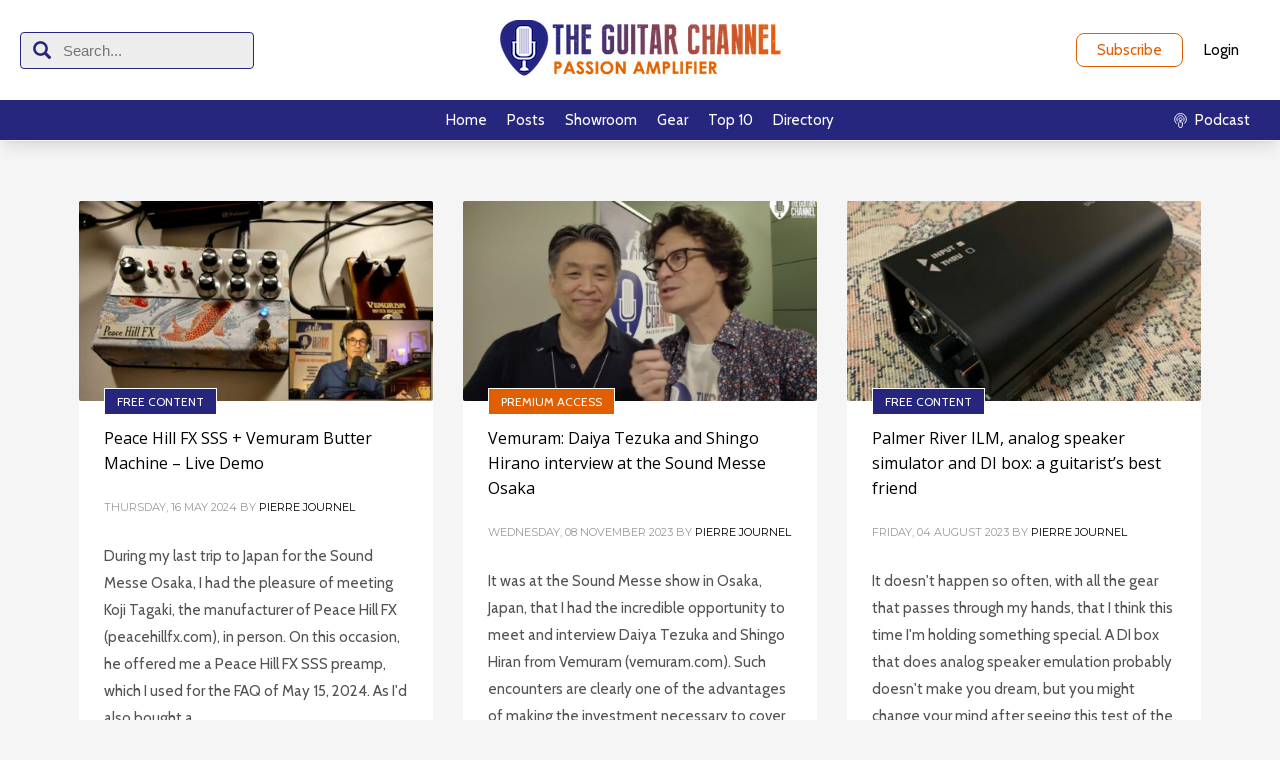

--- FILE ---
content_type: text/html; charset=UTF-8
request_url: https://theguitarchannel.biz/tag/vemuram/
body_size: 15726
content:
<!DOCTYPE html>
<html lang="en-US">
<head>
<meta charset="UTF-8"/>
<meta name="twitter:widgets:csp" content="on"/>
<link rel="profile" href="http://gmpg.org/xfn/11"/>
<link rel="pingback" href="https://theguitarchannel.biz/xmlrpc.php"/>

<meta name='robots' content='index, follow, max-image-preview:large, max-snippet:-1, max-video-preview:-1' />

	<!-- This site is optimized with the Yoast SEO plugin v26.7 - https://yoast.com/wordpress/plugins/seo/ -->
	<title>Vemuram Archives - The Guitar Channel</title>
	<link rel="canonical" href="https://theguitarchannel.biz/tag/vemuram/" />
	<meta property="og:locale" content="en_US" />
	<meta property="og:type" content="article" />
	<meta property="og:title" content="Vemuram Archives - The Guitar Channel" />
	<meta property="og:url" content="https://theguitarchannel.biz/tag/vemuram/" />
	<meta property="og:site_name" content="The Guitar Channel" />
	<meta name="twitter:card" content="summary_large_image" />
	<meta name="twitter:site" content="@theguitarchnnl" />
	<script type="application/ld+json" class="yoast-schema-graph">{"@context":"https://schema.org","@graph":[{"@type":"CollectionPage","@id":"https://theguitarchannel.biz/tag/vemuram/","url":"https://theguitarchannel.biz/tag/vemuram/","name":"Vemuram Archives - The Guitar Channel","isPartOf":{"@id":"https://theguitarchannel.biz/#website"},"primaryImageOfPage":{"@id":"https://theguitarchannel.biz/tag/vemuram/#primaryimage"},"image":{"@id":"https://theguitarchannel.biz/tag/vemuram/#primaryimage"},"thumbnailUrl":"https://theguitarchannel.biz/wp-content/uploads/2024/05/Peace-Hill-FX-SSS-Vemuram-Butter-Machine-PJ-scaled.jpg","inLanguage":"en-US"},{"@type":"ImageObject","inLanguage":"en-US","@id":"https://theguitarchannel.biz/tag/vemuram/#primaryimage","url":"https://theguitarchannel.biz/wp-content/uploads/2024/05/Peace-Hill-FX-SSS-Vemuram-Butter-Machine-PJ-scaled.jpg","contentUrl":"https://theguitarchannel.biz/wp-content/uploads/2024/05/Peace-Hill-FX-SSS-Vemuram-Butter-Machine-PJ-scaled.jpg","width":2560,"height":1445,"caption":"Peace Hill FX SSS + Vemuram Butter Machine - Live Demo"},{"@type":"WebSite","@id":"https://theguitarchannel.biz/#website","url":"https://theguitarchannel.biz/","name":"The Guitar Channel","description":"Passion Amplifier","potentialAction":[{"@type":"SearchAction","target":{"@type":"EntryPoint","urlTemplate":"https://theguitarchannel.biz/?s={search_term_string}"},"query-input":{"@type":"PropertyValueSpecification","valueRequired":true,"valueName":"search_term_string"}}],"inLanguage":"en-US"}]}</script>
	<!-- / Yoast SEO plugin. -->


<link rel='dns-prefetch' href='//stats.wp.com' />
<link rel='dns-prefetch' href='//fonts.googleapis.com' />
<script type="text/javascript" id="wpp-js" src="https://theguitarchannel.biz/wp-content/plugins/wordpress-popular-posts/assets/js/wpp.min.js?ver=7.3.6" data-sampling="0" data-sampling-rate="100" data-api-url="https://theguitarchannel.biz/wp-json/wordpress-popular-posts" data-post-id="0" data-token="07b2499a3a" data-lang="0" data-debug="0"></script>
<style type="text/css">
.powerpress_player .wp-audio-shortcode { max-width: 400px; }
</style>
<style id='wp-img-auto-sizes-contain-inline-css' type='text/css'>
img:is([sizes=auto i],[sizes^="auto," i]){contain-intrinsic-size:3000px 1500px}
/*# sourceURL=wp-img-auto-sizes-contain-inline-css */
</style>
<link rel='stylesheet' id='dashicons-css' href='https://theguitarchannel.biz/wp-includes/css/dashicons.min.css?ver=6.9' type='text/css' media='all' />
<link rel='stylesheet' id='menu-icons-extra-css' href='https://theguitarchannel.biz/wp-content/plugins/menu-icons/css/extra.min.css?ver=0.13.20' type='text/css' media='all' />
<link rel='stylesheet' id='zn_all_g_fonts-css' href='//fonts.googleapis.com/css?family=Montserrat%3Aregular%2C500%2C700%7COpen+Sans%3Aregular%2C300%2C600%2C700%2C800&#038;ver=6.9' type='text/css' media='all' />
<style id='wp-emoji-styles-inline-css' type='text/css'>

	img.wp-smiley, img.emoji {
		display: inline !important;
		border: none !important;
		box-shadow: none !important;
		height: 1em !important;
		width: 1em !important;
		margin: 0 0.07em !important;
		vertical-align: -0.1em !important;
		background: none !important;
		padding: 0 !important;
	}
/*# sourceURL=wp-emoji-styles-inline-css */
</style>
<link rel='stylesheet' id='wp-block-library-css' href='https://theguitarchannel.biz/wp-includes/css/dist/block-library/style.min.css?ver=6.9' type='text/css' media='all' />
<style id='wp-block-heading-inline-css' type='text/css'>
h1:where(.wp-block-heading).has-background,h2:where(.wp-block-heading).has-background,h3:where(.wp-block-heading).has-background,h4:where(.wp-block-heading).has-background,h5:where(.wp-block-heading).has-background,h6:where(.wp-block-heading).has-background{padding:1.25em 2.375em}h1.has-text-align-left[style*=writing-mode]:where([style*=vertical-lr]),h1.has-text-align-right[style*=writing-mode]:where([style*=vertical-rl]),h2.has-text-align-left[style*=writing-mode]:where([style*=vertical-lr]),h2.has-text-align-right[style*=writing-mode]:where([style*=vertical-rl]),h3.has-text-align-left[style*=writing-mode]:where([style*=vertical-lr]),h3.has-text-align-right[style*=writing-mode]:where([style*=vertical-rl]),h4.has-text-align-left[style*=writing-mode]:where([style*=vertical-lr]),h4.has-text-align-right[style*=writing-mode]:where([style*=vertical-rl]),h5.has-text-align-left[style*=writing-mode]:where([style*=vertical-lr]),h5.has-text-align-right[style*=writing-mode]:where([style*=vertical-rl]),h6.has-text-align-left[style*=writing-mode]:where([style*=vertical-lr]),h6.has-text-align-right[style*=writing-mode]:where([style*=vertical-rl]){rotate:180deg}
/*# sourceURL=https://theguitarchannel.biz/wp-includes/blocks/heading/style.min.css */
</style>
<style id='wp-block-paragraph-inline-css' type='text/css'>
.is-small-text{font-size:.875em}.is-regular-text{font-size:1em}.is-large-text{font-size:2.25em}.is-larger-text{font-size:3em}.has-drop-cap:not(:focus):first-letter{float:left;font-size:8.4em;font-style:normal;font-weight:100;line-height:.68;margin:.05em .1em 0 0;text-transform:uppercase}body.rtl .has-drop-cap:not(:focus):first-letter{float:none;margin-left:.1em}p.has-drop-cap.has-background{overflow:hidden}:root :where(p.has-background){padding:1.25em 2.375em}:where(p.has-text-color:not(.has-link-color)) a{color:inherit}p.has-text-align-left[style*="writing-mode:vertical-lr"],p.has-text-align-right[style*="writing-mode:vertical-rl"]{rotate:180deg}
/*# sourceURL=https://theguitarchannel.biz/wp-includes/blocks/paragraph/style.min.css */
</style>
<style id='global-styles-inline-css' type='text/css'>
:root{--wp--preset--aspect-ratio--square: 1;--wp--preset--aspect-ratio--4-3: 4/3;--wp--preset--aspect-ratio--3-4: 3/4;--wp--preset--aspect-ratio--3-2: 3/2;--wp--preset--aspect-ratio--2-3: 2/3;--wp--preset--aspect-ratio--16-9: 16/9;--wp--preset--aspect-ratio--9-16: 9/16;--wp--preset--color--black: #000000;--wp--preset--color--cyan-bluish-gray: #abb8c3;--wp--preset--color--white: #ffffff;--wp--preset--color--pale-pink: #f78da7;--wp--preset--color--vivid-red: #cf2e2e;--wp--preset--color--luminous-vivid-orange: #ff6900;--wp--preset--color--luminous-vivid-amber: #fcb900;--wp--preset--color--light-green-cyan: #7bdcb5;--wp--preset--color--vivid-green-cyan: #00d084;--wp--preset--color--pale-cyan-blue: #8ed1fc;--wp--preset--color--vivid-cyan-blue: #0693e3;--wp--preset--color--vivid-purple: #9b51e0;--wp--preset--gradient--vivid-cyan-blue-to-vivid-purple: linear-gradient(135deg,rgb(6,147,227) 0%,rgb(155,81,224) 100%);--wp--preset--gradient--light-green-cyan-to-vivid-green-cyan: linear-gradient(135deg,rgb(122,220,180) 0%,rgb(0,208,130) 100%);--wp--preset--gradient--luminous-vivid-amber-to-luminous-vivid-orange: linear-gradient(135deg,rgb(252,185,0) 0%,rgb(255,105,0) 100%);--wp--preset--gradient--luminous-vivid-orange-to-vivid-red: linear-gradient(135deg,rgb(255,105,0) 0%,rgb(207,46,46) 100%);--wp--preset--gradient--very-light-gray-to-cyan-bluish-gray: linear-gradient(135deg,rgb(238,238,238) 0%,rgb(169,184,195) 100%);--wp--preset--gradient--cool-to-warm-spectrum: linear-gradient(135deg,rgb(74,234,220) 0%,rgb(151,120,209) 20%,rgb(207,42,186) 40%,rgb(238,44,130) 60%,rgb(251,105,98) 80%,rgb(254,248,76) 100%);--wp--preset--gradient--blush-light-purple: linear-gradient(135deg,rgb(255,206,236) 0%,rgb(152,150,240) 100%);--wp--preset--gradient--blush-bordeaux: linear-gradient(135deg,rgb(254,205,165) 0%,rgb(254,45,45) 50%,rgb(107,0,62) 100%);--wp--preset--gradient--luminous-dusk: linear-gradient(135deg,rgb(255,203,112) 0%,rgb(199,81,192) 50%,rgb(65,88,208) 100%);--wp--preset--gradient--pale-ocean: linear-gradient(135deg,rgb(255,245,203) 0%,rgb(182,227,212) 50%,rgb(51,167,181) 100%);--wp--preset--gradient--electric-grass: linear-gradient(135deg,rgb(202,248,128) 0%,rgb(113,206,126) 100%);--wp--preset--gradient--midnight: linear-gradient(135deg,rgb(2,3,129) 0%,rgb(40,116,252) 100%);--wp--preset--font-size--small: 13px;--wp--preset--font-size--medium: 20px;--wp--preset--font-size--large: 36px;--wp--preset--font-size--x-large: 42px;--wp--preset--spacing--20: 0.44rem;--wp--preset--spacing--30: 0.67rem;--wp--preset--spacing--40: 1rem;--wp--preset--spacing--50: 1.5rem;--wp--preset--spacing--60: 2.25rem;--wp--preset--spacing--70: 3.38rem;--wp--preset--spacing--80: 5.06rem;--wp--preset--shadow--natural: 6px 6px 9px rgba(0, 0, 0, 0.2);--wp--preset--shadow--deep: 12px 12px 50px rgba(0, 0, 0, 0.4);--wp--preset--shadow--sharp: 6px 6px 0px rgba(0, 0, 0, 0.2);--wp--preset--shadow--outlined: 6px 6px 0px -3px rgb(255, 255, 255), 6px 6px rgb(0, 0, 0);--wp--preset--shadow--crisp: 6px 6px 0px rgb(0, 0, 0);}:where(.is-layout-flex){gap: 0.5em;}:where(.is-layout-grid){gap: 0.5em;}body .is-layout-flex{display: flex;}.is-layout-flex{flex-wrap: wrap;align-items: center;}.is-layout-flex > :is(*, div){margin: 0;}body .is-layout-grid{display: grid;}.is-layout-grid > :is(*, div){margin: 0;}:where(.wp-block-columns.is-layout-flex){gap: 2em;}:where(.wp-block-columns.is-layout-grid){gap: 2em;}:where(.wp-block-post-template.is-layout-flex){gap: 1.25em;}:where(.wp-block-post-template.is-layout-grid){gap: 1.25em;}.has-black-color{color: var(--wp--preset--color--black) !important;}.has-cyan-bluish-gray-color{color: var(--wp--preset--color--cyan-bluish-gray) !important;}.has-white-color{color: var(--wp--preset--color--white) !important;}.has-pale-pink-color{color: var(--wp--preset--color--pale-pink) !important;}.has-vivid-red-color{color: var(--wp--preset--color--vivid-red) !important;}.has-luminous-vivid-orange-color{color: var(--wp--preset--color--luminous-vivid-orange) !important;}.has-luminous-vivid-amber-color{color: var(--wp--preset--color--luminous-vivid-amber) !important;}.has-light-green-cyan-color{color: var(--wp--preset--color--light-green-cyan) !important;}.has-vivid-green-cyan-color{color: var(--wp--preset--color--vivid-green-cyan) !important;}.has-pale-cyan-blue-color{color: var(--wp--preset--color--pale-cyan-blue) !important;}.has-vivid-cyan-blue-color{color: var(--wp--preset--color--vivid-cyan-blue) !important;}.has-vivid-purple-color{color: var(--wp--preset--color--vivid-purple) !important;}.has-black-background-color{background-color: var(--wp--preset--color--black) !important;}.has-cyan-bluish-gray-background-color{background-color: var(--wp--preset--color--cyan-bluish-gray) !important;}.has-white-background-color{background-color: var(--wp--preset--color--white) !important;}.has-pale-pink-background-color{background-color: var(--wp--preset--color--pale-pink) !important;}.has-vivid-red-background-color{background-color: var(--wp--preset--color--vivid-red) !important;}.has-luminous-vivid-orange-background-color{background-color: var(--wp--preset--color--luminous-vivid-orange) !important;}.has-luminous-vivid-amber-background-color{background-color: var(--wp--preset--color--luminous-vivid-amber) !important;}.has-light-green-cyan-background-color{background-color: var(--wp--preset--color--light-green-cyan) !important;}.has-vivid-green-cyan-background-color{background-color: var(--wp--preset--color--vivid-green-cyan) !important;}.has-pale-cyan-blue-background-color{background-color: var(--wp--preset--color--pale-cyan-blue) !important;}.has-vivid-cyan-blue-background-color{background-color: var(--wp--preset--color--vivid-cyan-blue) !important;}.has-vivid-purple-background-color{background-color: var(--wp--preset--color--vivid-purple) !important;}.has-black-border-color{border-color: var(--wp--preset--color--black) !important;}.has-cyan-bluish-gray-border-color{border-color: var(--wp--preset--color--cyan-bluish-gray) !important;}.has-white-border-color{border-color: var(--wp--preset--color--white) !important;}.has-pale-pink-border-color{border-color: var(--wp--preset--color--pale-pink) !important;}.has-vivid-red-border-color{border-color: var(--wp--preset--color--vivid-red) !important;}.has-luminous-vivid-orange-border-color{border-color: var(--wp--preset--color--luminous-vivid-orange) !important;}.has-luminous-vivid-amber-border-color{border-color: var(--wp--preset--color--luminous-vivid-amber) !important;}.has-light-green-cyan-border-color{border-color: var(--wp--preset--color--light-green-cyan) !important;}.has-vivid-green-cyan-border-color{border-color: var(--wp--preset--color--vivid-green-cyan) !important;}.has-pale-cyan-blue-border-color{border-color: var(--wp--preset--color--pale-cyan-blue) !important;}.has-vivid-cyan-blue-border-color{border-color: var(--wp--preset--color--vivid-cyan-blue) !important;}.has-vivid-purple-border-color{border-color: var(--wp--preset--color--vivid-purple) !important;}.has-vivid-cyan-blue-to-vivid-purple-gradient-background{background: var(--wp--preset--gradient--vivid-cyan-blue-to-vivid-purple) !important;}.has-light-green-cyan-to-vivid-green-cyan-gradient-background{background: var(--wp--preset--gradient--light-green-cyan-to-vivid-green-cyan) !important;}.has-luminous-vivid-amber-to-luminous-vivid-orange-gradient-background{background: var(--wp--preset--gradient--luminous-vivid-amber-to-luminous-vivid-orange) !important;}.has-luminous-vivid-orange-to-vivid-red-gradient-background{background: var(--wp--preset--gradient--luminous-vivid-orange-to-vivid-red) !important;}.has-very-light-gray-to-cyan-bluish-gray-gradient-background{background: var(--wp--preset--gradient--very-light-gray-to-cyan-bluish-gray) !important;}.has-cool-to-warm-spectrum-gradient-background{background: var(--wp--preset--gradient--cool-to-warm-spectrum) !important;}.has-blush-light-purple-gradient-background{background: var(--wp--preset--gradient--blush-light-purple) !important;}.has-blush-bordeaux-gradient-background{background: var(--wp--preset--gradient--blush-bordeaux) !important;}.has-luminous-dusk-gradient-background{background: var(--wp--preset--gradient--luminous-dusk) !important;}.has-pale-ocean-gradient-background{background: var(--wp--preset--gradient--pale-ocean) !important;}.has-electric-grass-gradient-background{background: var(--wp--preset--gradient--electric-grass) !important;}.has-midnight-gradient-background{background: var(--wp--preset--gradient--midnight) !important;}.has-small-font-size{font-size: var(--wp--preset--font-size--small) !important;}.has-medium-font-size{font-size: var(--wp--preset--font-size--medium) !important;}.has-large-font-size{font-size: var(--wp--preset--font-size--large) !important;}.has-x-large-font-size{font-size: var(--wp--preset--font-size--x-large) !important;}
/*# sourceURL=global-styles-inline-css */
</style>

<style id='classic-theme-styles-inline-css' type='text/css'>
/*! This file is auto-generated */
.wp-block-button__link{color:#fff;background-color:#32373c;border-radius:9999px;box-shadow:none;text-decoration:none;padding:calc(.667em + 2px) calc(1.333em + 2px);font-size:1.125em}.wp-block-file__button{background:#32373c;color:#fff;text-decoration:none}
/*# sourceURL=/wp-includes/css/classic-themes.min.css */
</style>
<link rel='stylesheet' id='smls-fontawesome-style-css' href='https://theguitarchannel.biz/wp-content/plugins/smart-logo-showcase/css/font-awesome.min.css?ver=1.1.4' type='text/css' media='all' />
<link rel='stylesheet' id='smls-popup-style-css' href='https://theguitarchannel.biz/wp-content/plugins/smart-logo-showcase/css/lightbox.css?ver=1.1.4' type='text/css' media='all' />
<link rel='stylesheet' id='smls-google-fonts-sans-css' href='https://fonts.googleapis.com/css?family=Open+Sans%3A400%2C300%2C600%2C700%2C800&#038;ver=6.9' type='text/css' media='all' />
<link rel='stylesheet' id='smls-google-fonts-roboto-css' href='https://fonts.googleapis.com/css?family=Roboto%3A400%2C300italic%2C400italic%2C500%2C500italic%2C700%2C700italic%2C900italic%2C900&#038;ver=6.9' type='text/css' media='all' />
<link rel='stylesheet' id='smls-google-fonts-lato-css' href='https://fonts.googleapis.com/css?family=Lato%3A400%2C300italic%2C400italic%2C700%2C700italic%2C900italic%2C900&#038;ver=6.9' type='text/css' media='all' />
<link rel='stylesheet' id='smls-google-fonts-montserrat-css' href='https://fonts.googleapis.com/css?family=Montserrat%3A400%2C700&#038;ver=6.9' type='text/css' media='all' />
<link rel='stylesheet' id='smls-google-fonts-merriweather-css' href='https://fonts.googleapis.com/css?family=Merriweather+Sans%3A300%2C400%2C700%2C800+Sans%3A300%2C400%2C700&#038;ver=6.9' type='text/css' media='all' />
<link rel='stylesheet' id='smls-google-fonts-droid-css' href='https://fonts.googleapis.com/css?family=Droid+Sans%3A400%2C700&#038;ver=6.9' type='text/css' media='all' />
<link rel='stylesheet' id='smls-google-fonts-oxygen-css' href='https://fonts.googleapis.com/css?family=Oxygen%3A300%2C400%2C700&#038;ver=6.9' type='text/css' media='all' />
<link rel='stylesheet' id='smls-google-fonts-raleway-css' href='https://fonts.googleapis.com/css?family=Raleway%3A100%2C200%2C300%2C400%2C500%2C600%2C700%2C800%2C900&#038;ver=6.9' type='text/css' media='all' />
<link rel='stylesheet' id='smls-scroller-style-css' href='https://theguitarchannel.biz/wp-content/plugins/smart-logo-showcase/css/jquery.mCustomScrollbar.css?ver=1.1.4' type='text/css' media='all' />
<link rel='stylesheet' id='smls-pretty-style-css' href='https://theguitarchannel.biz/wp-content/plugins/smart-logo-showcase/css/prettyPhoto.css?ver=1.1.4' type='text/css' media='all' />
<link rel='stylesheet' id='smls-owl-style-css' href='https://theguitarchannel.biz/wp-content/plugins/smart-logo-showcase/css/owl.carousel.css?ver=1.1.4' type='text/css' media='all' />
<link rel='stylesheet' id='smls-bxslider-style-css' href='https://theguitarchannel.biz/wp-content/plugins/smart-logo-showcase/css/jquery.bxslider.css?ver=1.1.4' type='text/css' media='all' />
<link rel='stylesheet' id='smls-flipster-style-css' href='https://theguitarchannel.biz/wp-content/plugins/smart-logo-showcase/css/jquery.flipster.css?ver=1.1.4' type='text/css' media='all' />
<link rel='stylesheet' id='smls-tooltip-style-css' href='https://theguitarchannel.biz/wp-content/plugins/smart-logo-showcase/css/tooltipster.bundle.css?ver=1.1.4' type='text/css' media='all' />
<link rel='stylesheet' id='smls-frontend-style-css' href='https://theguitarchannel.biz/wp-content/plugins/smart-logo-showcase/css/smls-frontend-style.css?ver=1.1.4' type='text/css' media='all' />
<link rel='stylesheet' id='smls-responsive-style-css' href='https://theguitarchannel.biz/wp-content/plugins/smart-logo-showcase/css/smls-responsive.css?ver=1.1.4' type='text/css' media='all' />
<link rel='stylesheet' id='wordpress-popular-posts-css-css' href='https://theguitarchannel.biz/wp-content/plugins/wordpress-popular-posts/assets/css/wpp.css?ver=7.3.6' type='text/css' media='all' />
<link rel='stylesheet' id='kallyas-styles-css' href='https://theguitarchannel.biz/wp-content/themes/kallyas-child/style.css?ver=4.24.0' type='text/css' media='all' />
<link rel='stylesheet' id='th-bootstrap-styles-css' href='https://theguitarchannel.biz/wp-content/themes/kallyas/css/bootstrap.min.css?ver=4.24.0' type='text/css' media='all' />
<link rel='stylesheet' id='th-theme-template-styles-css' href='https://theguitarchannel.biz/wp-content/themes/kallyas/css/template.min.css?ver=4.24.0' type='text/css' media='all' />
<link rel='stylesheet' id='zion-frontend-css' href='https://theguitarchannel.biz/wp-content/themes/kallyas/framework/zion-builder/assets/css/znb_frontend.css?ver=1.3.0' type='text/css' media='all' />
<link rel='stylesheet' id='44912-smart-layout.css-css' href='https://theguitarchannel.biz/wp-content/uploads/zion-builder/cache/44912-smart-layout.css?ver=329124b85789cb5e6886263ab250a25a' type='text/css' media='all' />
<link rel='stylesheet' id='th-theme-print-stylesheet-css' href='https://theguitarchannel.biz/wp-content/themes/kallyas/css/print.css?ver=4.24.0' type='text/css' media='print' />
<link rel='stylesheet' id='th-theme-options-styles-css' href='//theguitarchannel.biz/wp-content/uploads/zn_dynamic.css?ver=1761860437' type='text/css' media='all' />
<link rel='stylesheet' id='ws-plugin--s2member-css' href='https://theguitarchannel.biz/wp-content/plugins/s2member/s2member-o.php?ws_plugin__s2member_css=1&#038;qcABC=1&#038;ver=260101-220421-2784797041' type='text/css' media='all' />
<script type="text/javascript" src="https://theguitarchannel.biz/wp-includes/js/jquery/jquery.min.js?ver=3.7.1" id="jquery-core-js"></script>
<script type="text/javascript" src="https://theguitarchannel.biz/wp-includes/js/jquery/jquery-migrate.min.js?ver=3.4.1" id="jquery-migrate-js"></script>
<script type="text/javascript" src="https://theguitarchannel.biz/wp-content/plugins/smart-logo-showcase/js/lightbox.js?ver=1.1.4" id="smls-popup-script-js"></script>
<script type="text/javascript" src="https://theguitarchannel.biz/wp-content/plugins/smart-logo-showcase/js/jquery.mCustomScrollbar.concat.min.js?ver=1.1.4" id="smls-scroller-script-js"></script>
<script type="text/javascript" src="https://theguitarchannel.biz/wp-content/plugins/smart-logo-showcase/js/jquery.prettyPhoto.js?ver=1.1.4" id="smls-pretty-script-js"></script>
<script type="text/javascript" src="https://theguitarchannel.biz/wp-content/plugins/smart-logo-showcase/js/jquery.filterizr.js?ver=1.1.4" id="smls-filter-script-js"></script>
<script type="text/javascript" src="https://theguitarchannel.biz/wp-content/plugins/smart-logo-showcase/js/owl.carousel.js?ver=1.1.4" id="smls-owl-script-js"></script>
<script type="text/javascript" src="https://theguitarchannel.biz/wp-content/plugins/smart-logo-showcase/js/jquery.bxslider.js?ver=1.1.4" id="smls-bxslider-script-js"></script>
<script type="text/javascript" src="https://theguitarchannel.biz/wp-content/plugins/smart-logo-showcase/js/jquery.flipster.js?ver=1.1.4" id="smls-flipster-script-js"></script>
<script type="text/javascript" src="https://theguitarchannel.biz/wp-content/plugins/smart-logo-showcase/js/tooltipster.bundle.js?ver=1.1.4" id="smls-tooltip-script-js"></script>
<script type="text/javascript" id="smls-frontend-script-js-extra">
/* <![CDATA[ */
var smls_frontend_js_params = {"ajax_url":"https://theguitarchannel.biz/wp-admin/admin-ajax.php","ajax_nonce":"f6a308a586"};
//# sourceURL=smls-frontend-script-js-extra
/* ]]> */
</script>
<script type="text/javascript" src="https://theguitarchannel.biz/wp-content/plugins/smart-logo-showcase/js/smls-frontend-script.js?ver=1.1.4" id="smls-frontend-script-js"></script>
<link rel="EditURI" type="application/rsd+xml" title="RSD" href="https://theguitarchannel.biz/xmlrpc.php?rsd" />
<meta name="generator" content="WordPress 6.9" />
            <script type="text/javascript"><!--
                                function powerpress_pinw(pinw_url){window.open(pinw_url, 'PowerPressPlayer','toolbar=0,status=0,resizable=1,width=460,height=320');	return false;}
                //-->

                // tabnab protection
                window.addEventListener('load', function () {
                    // make all links have rel="noopener noreferrer"
                    document.querySelectorAll('a[target="_blank"]').forEach(link => {
                        link.setAttribute('rel', 'noopener noreferrer');
                    });
                });
            </script>
            	<style>img#wpstats{display:none}</style>
		            <style id="wpp-loading-animation-styles">@-webkit-keyframes bgslide{from{background-position-x:0}to{background-position-x:-200%}}@keyframes bgslide{from{background-position-x:0}to{background-position-x:-200%}}.wpp-widget-block-placeholder,.wpp-shortcode-placeholder{margin:0 auto;width:60px;height:3px;background:#dd3737;background:linear-gradient(90deg,#dd3737 0%,#571313 10%,#dd3737 100%);background-size:200% auto;border-radius:3px;-webkit-animation:bgslide 1s infinite linear;animation:bgslide 1s infinite linear}</style>
            		<meta name="theme-color"
				content="#f03f00">
				<meta name="viewport" content="width=device-width, initial-scale=1, maximum-scale=1"/>
		
		<!--[if lte IE 8]>
		<script type="text/javascript">
			var $buoop = {
				vs: {i: 10, f: 25, o: 12.1, s: 7, n: 9}
			};

			$buoop.ol = window.onload;

			window.onload = function () {
				try {
					if ($buoop.ol) {
						$buoop.ol()
					}
				}
				catch (e) {
				}

				var e = document.createElement("script");
				e.setAttribute("type", "text/javascript");
				e.setAttribute("src", "https://browser-update.org/update.js");
				document.body.appendChild(e);
			};
		</script>
		<![endif]-->

		<!-- for IE6-8 support of HTML5 elements -->
		<!--[if lt IE 9]>
		<script src="//html5shim.googlecode.com/svn/trunk/html5.js"></script>
		<![endif]-->
		
	<!-- Fallback for animating in viewport -->
	<noscript>
		<style type="text/css" media="screen">
			.zn-animateInViewport {visibility: visible;}
		</style>
	</noscript>
	<link rel="icon" href="https://theguitarchannel.biz/wp-content/uploads/2015/05/cropped-MediatorLCG100-32x32.png" sizes="32x32" />
<link rel="icon" href="https://theguitarchannel.biz/wp-content/uploads/2015/05/cropped-MediatorLCG100-192x192.png" sizes="192x192" />
<link rel="apple-touch-icon" href="https://theguitarchannel.biz/wp-content/uploads/2015/05/cropped-MediatorLCG100-180x180.png" />
<meta name="msapplication-TileImage" content="https://theguitarchannel.biz/wp-content/uploads/2015/05/cropped-MediatorLCG100-270x270.png" />
<!-- Global site tag (gtag.js) - Google Analytics -->
<script async src="https://www.googletagmanager.com/gtag/js?id=UA-36580385-1"></script>
<script>
  window.dataLayer = window.dataLayer || [];
  function gtag(){dataLayer.push(arguments);}
  gtag('js', new Date());

  gtag('config', 'UA-36580385-1');
</script>
</head>

<body  class="archive tag tag-vemuram tag-1114 wp-theme-kallyas wp-child-theme-kallyas-child kl-sticky-header kl-skin--light" itemscope="itemscope" itemtype="https://schema.org/WebPage" >


<div class="login_register_stuff">		<!-- Login/Register Modal forms - hidden by default to be opened through modal -->
			<div id="login_panel" class="loginbox-popup auth-popup mfp-hide">
				<div class="inner-container login-panel auth-popup-panel">
					<h3 class="m_title_ext auth-popup-title" itemprop="alternativeHeadline" >SIGN IN YOUR ACCOUNT TO HAVE ACCESS TO DIFFERENT FEATURES</h3>
					<form id="login_form" name="login_form" method="post" class="zn_form_login znhg-ajax-login-form" action="https://theguitarchannel.biz/wp-login.php">

						<div class="zn_form_login-result"></div>

						<div class="form-group kl-fancy-form">
							<input type="text" id="kl-username" name="log" class="form-control inputbox kl-fancy-form-input kl-fw-input"
									placeholder="eg: james_smith"/>
							<label class="kl-font-alt kl-fancy-form-label">USERNAME</label>
						</div>

						<div class="form-group kl-fancy-form">
							<input type="password" id="kl-password" name="pwd" class="form-control inputbox kl-fancy-form-input kl-fw-input"
									placeholder="type password"/>
							<label class="kl-font-alt kl-fancy-form-label">PASSWORD</label>
						</div>

						
						<label class="zn_remember auth-popup-remember" for="kl-rememberme">
							<input type="checkbox" name="rememberme" id="kl-rememberme" value="forever" class="auth-popup-remember-chb"/>
							 Remember Me						</label>

						<input type="submit" id="login" name="submit_button" class="btn zn_sub_button btn-fullcolor btn-md"
								value="LOG IN"/>

						<input type="hidden" value="login" class="" name="zn_form_action"/>
						<input type="hidden" value="zn_do_login" class="" name="action"/>

						<div class="links auth-popup-links">
														<a href="#forgot_panel" class="kl-login-box auth-popup-link">FORGOT YOUR PASSWORD?</a>
						</div>
					</form>
				</div>
			</div>
		<!-- end login panel -->
				<div id="forgot_panel" class="loginbox-popup auth-popup forgot-popup mfp-hide">
			<div class="inner-container forgot-panel auth-popup-panel">
				<h3 class="m_title m_title_ext text-custom auth-popup-title" itemprop="alternativeHeadline" >FORGOT YOUR DETAILS?</h3>
				<form id="forgot_form" name="login_form" method="post" class="zn_form_lost_pass" action="https://theguitarchannel.biz/wp-login.php?action=lostpassword">
					<div class="zn_form_login-result"></div>
					<div class="form-group kl-fancy-form">
						<input type="text" id="forgot-email" name="user_login" class="form-control inputbox kl-fancy-form-input kl-fw-input" placeholder="..."/>
						<label class="kl-font-alt kl-fancy-form-label">USERNAME OR EMAIL</label>
					</div>
					<input type="hidden" name="wc_reset_password" value="true">
					<input type="hidden" id="_wpnonce" name="_wpnonce" value="4d5fe02098" /><input type="hidden" name="_wp_http_referer" value="/tag/vemuram/" />					<div class="form-group">
						<input type="submit" id="recover" name="submit" class="btn btn-block zn_sub_button btn-fullcolor btn-md" value="SEND MY DETAILS!"/>
					</div>
					<div class="links auth-popup-links">
						<a href="#login_panel" class="kl-login-box auth-popup-link">AAH, WAIT, I REMEMBER NOW!</a>
					</div>
				</form>
			</div>
		</div><!-- end forgot pwd. panel -->
		</div><!-- end login register stuff -->		<div id="fb-root"></div>
		<script>(function (d, s, id) {
			var js, fjs = d.getElementsByTagName(s)[0];
			if (d.getElementById(id)) {return;}
			js = d.createElement(s); js.id = id;
			js.src = "https://connect.facebook.net/en_US/sdk.js#xfbml=1&version=v3.0";
			fjs.parentNode.insertBefore(js, fjs);
		}(document, 'script', 'facebook-jssdk'));</script>
		

<header id="lcg-header">
	<div id="lcg-topbar">
		<div class="lcg-headerSearch">
			<div>
				
<form id="searchform" class="gensearch__form" action="https://theguitarchannel.biz/" method="get">
	<input id="s" name="s" value="" class="inputbox gensearch__input" type="text" autocomplete="off" placeholder="Search..." />
	<button type="submit" id="searchsubmit" value="go" class="gensearch__submit glyphicon glyphicon-search"></button>
</form>			</div>
		</div>
		<div id="lcg-logo">
			<h3 class='site-logo logo ' id='logo'><a href='https://theguitarchannel.biz/' class='site-logo-anch'><img class="logo-img site-logo-img" src="https://theguitarchannel.biz/wp-content/uploads/2021/06/Logo-EN-TGC-slogan-300x60-1.png"  alt="The Guitar Channel" title="Passion Amplifier"  /></a></h3>		</div>
		<div id="lcg-login">
						<a href="/buy-backstage-pass" class="lcg-button lcg-button--md lcg-button--outline lcg-button--premium">Subscribe</a>
			<a href="#login_panel" class="lcg-button lcg-button--md kl-login-box">Login</a>
					</div>
		<div id="lcg-burgermenu">
			<svg clip-rule="evenodd" fill-rule="evenodd" stroke-linejoin="round" stroke-miterlimit="2" viewBox="0 0 24 24" xmlns="http://www.w3.org/2000/svg"><path d="m22 16.75c0-.414-.336-.75-.75-.75h-18.5c-.414 0-.75.336-.75.75s.336.75.75.75h18.5c.414 0 .75-.336.75-.75zm0-5c0-.414-.336-.75-.75-.75h-18.5c-.414 0-.75.336-.75.75s.336.75.75.75h18.5c.414 0 .75-.336.75-.75zm0-5c0-.414-.336-.75-.75-.75h-18.5c-.414 0-.75.336-.75.75s.336.75.75.75h18.5c.414 0 .75-.336.75-.75z" fill-rule="nonzero"/></svg>
		</div>
	</div>
	<nav id="lcg-nav-web" class="bg-mainColor">
		<div class="header-nav-lcg__container"><ul id="menu-lcg-2022-menu-principal" class="lcg-menu-inline lcg-menu-inline--center"><li id="menu-item-48262" class="menu-item menu-item-type-custom menu-item-object-custom menu-item-home menu-item-48262 lcg-menu-inline__li"><a href="https://theguitarchannel.biz/">Home</a></li>
<li id="menu-item-48264" class="menu-item menu-item-type-custom menu-item-object-custom menu-item-48264 lcg-menu-inline__li"><a href="https://theguitarchannel.biz/category/all/">Posts</a></li>
<li id="menu-item-48263" class="menu-item menu-item-type-custom menu-item-object-custom menu-item-48263 lcg-menu-inline__li"><a href="https://theguitarchannel.biz/the-guitar-channel-showroom/">Showroom</a></li>
<li id="menu-item-48265" class="menu-item menu-item-type-custom menu-item-object-custom menu-item-has-children menu-item-48265 lcg-menu-inline__li"><a href="https://theguitarchannel.biz/tag/gear/">Gear</a>
<ul class="sub-menu">
	<li id="menu-item-48294" class="menu-item menu-item-type-custom menu-item-object-custom menu-item-48294 lcg-menu-inline__li"><a href="https://theguitarchannel.biz/tag/gear/">Gear</a></li>
	<li id="menu-item-48293" class="menu-item menu-item-type-custom menu-item-object-custom menu-item-48293 lcg-menu-inline__li"><a href="https://theguitarchannel.biz/backstage-gear-tour/">Backstage Gear Tour</a></li>
	<li id="menu-item-48292" class="menu-item menu-item-type-custom menu-item-object-custom menu-item-48292 lcg-menu-inline__li"><a href="https://theguitarchannel.biz/tag/guitar-review/">Guitar Reviews</a></li>
</ul>
</li>
<li id="menu-item-57927" class="menu-item menu-item-type-custom menu-item-object-custom menu-item-57927 lcg-menu-inline__li"><a href="https://theguitarchannel.biz/top/">Top 10</a></li>
<li id="menu-item-53825" class="menu-item menu-item-type-post_type menu-item-object-page menu-item-53825 lcg-menu-inline__li"><a href="https://theguitarchannel.biz/directory/">Directory</a></li>
</ul></div>		<div class="lcg-nav-web__rightMenu">
			<div class="menu-lcg-2022-menu-droite-container"><ul id="menu-lcg-2022-menu-droite" class="lcg-menu-inline lcg-menu-inline--center"><li id="menu-item-48261" class="menu-item menu-item-type-custom menu-item-object-custom menu-item-48261 lcg-menu-inline__li"><a href="https://theguitarchannel.biz/tgcpodcast/"><img src="https://theguitarchannel.biz/wp-content/uploads/2022/07/podcast.svg" class="_mi _before _svg" aria-hidden="true" alt="" width="24" height="24"/><span>Podcast</span></a></li>
</ul></div>		</div>
	</nav>
</header>

<div id="lcg-sidebar-menu-panel">
	<button id="lcg-sidebar-menu-closeButton">
		<svg fill="white" xmlns="http://www.w3.org/2000/svg"  viewBox="0 0 50 50" width="40px" height="40px"><path d="M 7.71875 6.28125 L 6.28125 7.71875 L 23.5625 25 L 6.28125 42.28125 L 7.71875 43.71875 L 25 26.4375 L 42.28125 43.71875 L 43.71875 42.28125 L 26.4375 25 L 43.71875 7.71875 L 42.28125 6.28125 L 25 23.5625 Z"/></svg>
	</button>
	<nav>
		<div class="lcg-headerSearch--sidebar">
			
<form id="searchform" class="gensearch__form" action="https://theguitarchannel.biz/" method="get">
	<input id="s" name="s" value="" class="inputbox gensearch__input" type="text" autocomplete="off" placeholder="Search..." />
	<button type="submit" id="searchsubmit" value="go" class="gensearch__submit glyphicon glyphicon-search"></button>
</form>		</div>
		<div class="menu-lcg-2022-menu-principal-container"><ul id="menu-lcg-2022-menu-principal-1" class=""><li class="menu-item menu-item-type-custom menu-item-object-custom menu-item-home menu-item-48262"><a href="https://theguitarchannel.biz/">Home</a></li>
<li class="menu-item menu-item-type-custom menu-item-object-custom menu-item-48264"><a href="https://theguitarchannel.biz/category/all/">Posts</a></li>
<li class="menu-item menu-item-type-custom menu-item-object-custom menu-item-48263"><a href="https://theguitarchannel.biz/the-guitar-channel-showroom/">Showroom</a></li>
<li class="menu-item menu-item-type-custom menu-item-object-custom menu-item-has-children menu-item-48265"><a href="https://theguitarchannel.biz/tag/gear/">Gear</a>
<ul class="sub-menu">
	<li class="menu-item menu-item-type-custom menu-item-object-custom menu-item-48294"><a href="https://theguitarchannel.biz/tag/gear/">Gear</a></li>
	<li class="menu-item menu-item-type-custom menu-item-object-custom menu-item-48293"><a href="https://theguitarchannel.biz/backstage-gear-tour/">Backstage Gear Tour</a></li>
	<li class="menu-item menu-item-type-custom menu-item-object-custom menu-item-48292"><a href="https://theguitarchannel.biz/tag/guitar-review/">Guitar Reviews</a></li>
</ul>
</li>
<li class="menu-item menu-item-type-custom menu-item-object-custom menu-item-57927"><a href="https://theguitarchannel.biz/top/">Top 10</a></li>
<li class="menu-item menu-item-type-post_type menu-item-object-page menu-item-53825"><a href="https://theguitarchannel.biz/directory/">Directory</a></li>
</ul></div>		<div class="menu-lcg-2022-menu-droite-container"><ul id="menu-lcg-2022-menu-droite-1" class=""><li class="menu-item menu-item-type-custom menu-item-object-custom menu-item-48261"><a href="https://theguitarchannel.biz/tgcpodcast/"><img src="https://theguitarchannel.biz/wp-content/uploads/2022/07/podcast.svg" class="_mi _before _svg" aria-hidden="true" alt="" width="24" height="24"/><span>Podcast</span></a></li>
</ul></div>	</nav>
	<ul>
				<li class="menu-item">		
			<a href="/buy-backstage-pass">Subscribe</a>
		</li>
		<li class="menu-item">
			<a href="https://theguitarchannel.biz/wp-login.php?redirect_to=https%3A%2F%2Ftheguitarchannel.biz">Login</a>
		</li>
			</ul>
</div>

<script>
	(function($) {
		$(document).ready(function() {
			$('#lcg-burgermenu').on('click', function(){
				$('#lcg-sidebar-menu-panel').addClass('isOpen');
				$('body, html').addClass('noScroll');
			})

			$('#lcg-sidebar-menu-closeButton').on('click', function(){
				$('#lcg-sidebar-menu-panel').removeClass('isOpen');
				$('body, html').removeClass('noScroll');
			})
		})
	})( jQuery )
</script>


<script>
	(function($) {
		$(document).ready(function() {
			$('#lcg-nav-web .menu-item-has-children.active .sub-menu').clone().appendTo( ".lcg-subnavigation" );
		})
	})( jQuery )
</script>

<div class="lcg-subnavigation sticky">
	
</div>


<section id="content" class="site-content" >
	<div class="container">
		<div class="row">

			<div id="th-content-archive" class="col-md-12"  role="main" itemprop="mainContentOfPage" >

					<div class="itemListView clearfix eBlog kl-blog kl-blog-list-wrapper kl-blog--style-light" itemscope="itemscope" itemtype="https://schema.org/Blog" >

        
		<div class='itemList zn_blog_columns kl-blog--columns kl-cols-3 row ' data-kl-isotope='[]'>                    <div class="col-sm-6 col-lg-4 blog-isotope-item kl-blog-column">
                        <div class="itemContainer kl-blog-item-container zn_columns zn_columns3 blog-post post-56949 post type-post status-publish format-standard has-post-thumbnail hentry category-all category-gear tag-butter-machine tag-gear tag-live-demo tag-open tag-peace-hill-fx tag-sss tag-vemuram">

                            
                                <div class="itemThumbnail kl-blog-item-thumbnail">
        <div class="zn_post_image kl-blog-post-image"><a href="https://theguitarchannel.biz/2024/05/peace-hill-fx-sss-vemuram-butter-machine-live-demo/" class="kl-blog-post-image-link hoverBorder pull-left"><img class="zn_post_thumbnail kl-blog-post-thumbnail" src="https://theguitarchannel.biz/wp-content/uploads/2024/05/Peace-Hill-FX-SSS-Vemuram-Butter-Machine-PJ-scaled-460x260_c.jpg" width="460" height="260" alt="Peace Hill FX SSS + Vemuram Butter Machine - Live Demo" title="Peace Hill FX SSS Vemuram Butter Machine PJ" /></a></div>        <div class="overlay kl-blog-item-overlay">
            <div class="overlay__inner kl-blog-item-overlay-inner">
                <a href="https://theguitarchannel.biz/2024/05/peace-hill-fx-sss-vemuram-butter-machine-live-demo/" class="readMore kl-blog-item-overlay-more" title="Peace Hill FX SSS + Vemuram Butter Machine &#8211; Live Demo" data-readmore="Read More"></a>
            </div>
        </div>
    </div>
    
<div class="itemHeader kl-blog-item-header">
			<div class="itemHeader__tag">
			<span class="lcg-tag lcg-tag--normal">Free Content</span>
		</div>
		
	<h3 class="itemTitle kl-blog-item-title" itemprop="headline" ><a href="https://theguitarchannel.biz/2024/05/peace-hill-fx-sss-vemuram-butter-machine-live-demo/" rel="bookmark">Peace Hill FX SSS + Vemuram Butter Machine &#8211; Live Demo</a></h3>	<div class="post_details kl-blog-item-details kl-font-alt">
		<span class="catItemDateCreated kl-blog-item-date updated" itemprop="datePublished" >Thursday, 16 May 2024</span>
		<span class="catItemAuthor kl-blog-item-author" itemprop="author" itemscope="itemscope" itemtype="https://schema.org/Person" >by <a href="https://theguitarchannel.biz/author/superuser/" title="Posts by Pierre Journel" rel="author">Pierre Journel</a></span>
	</div>
	<!-- end post details -->
</div>

                            
                                <div class="itemBody kl-blog-item-body" itemprop="text" >
        <div class="itemIntroText kl-blog-item-content">
            <p>During my last trip to Japan for the Sound Messe Osaka, I had the pleasure of meeting Koji Tagaki, the manufacturer of Peace Hill FX (peacehillfx.com), in person. On this occasion, he offered me a Peace Hill FX SSS preamp, which I used for the FAQ of May 15, 2024. As I'd also bought a</p>
        </div>
        <!-- end Item Intro Text -->
        <div class="clearfix"></div>
    </div>
    <!-- end Item BODY -->


<ul class="itemLinks kl-blog-item-links kl-font-alt clearfix">
    <li class="itemCategory kl-blog-item-category">
        <span class="kl-blog-item-category-icon" data-zniconfam='glyphicons_halflingsregular' data-zn_icon="&#xe117;"></span>
        <span class="kl-blog-item-category-text">Published in</span>
        <a href="https://theguitarchannel.biz/category/all/" rel="category tag">All</a>, <a href="https://theguitarchannel.biz/category/gear/" rel="category tag">Gear</a>    </li>
</ul>
                            <!-- item links -->
                            <div class="clearfix"></div>

                                <div class="itemTagsBlock kl-blog-item-tags kl-font-alt">
        <span class="kl-blog-item-tags-icon" data-zniconfam='glyphicons_halflingsregular' data-zn_icon="&#xe042;"></span>
        <span class="kl-blog-item-tags-text">Tagged under:</span>
        <a class="kl-blog-tag" href="https://theguitarchannel.biz/tag/butter-machine/" rel="tag">Butter Machine</a>, <a class="kl-blog-tag" href="https://theguitarchannel.biz/tag/gear/" rel="tag">Gear</a>, <a class="kl-blog-tag" href="https://theguitarchannel.biz/tag/live-demo/" rel="tag">Live Demo</a>, <a class="kl-blog-tag" href="https://theguitarchannel.biz/tag/open/" rel="tag">Open</a>, <a class="kl-blog-tag" href="https://theguitarchannel.biz/tag/peace-hill-fx/" rel="tag">Peace Hill FX</a>, <a class="kl-blog-tag" href="https://theguitarchannel.biz/tag/sss/" rel="tag">SSS</a>, <a class="kl-blog-tag" href="https://theguitarchannel.biz/tag/vemuram/" rel="tag">Vemuram</a>        <div class="clearfix"></div>
    </div><!-- end tags blocks -->

                            
                        </div><!-- end Blog Item -->
                    </div>
					                    <div class="col-sm-6 col-lg-4 blog-isotope-item kl-blog-column">
                        <div class="itemContainer kl-blog-item-container zn_columns zn_columns3 blog-post post-53734 post type-post status-publish format-standard has-post-thumbnail hentry category-all category-interview tag-backstage tag-daiya-tezuka tag-guitar-show tag-sound-messe tag-vemuram">

                            
                                <div class="itemThumbnail kl-blog-item-thumbnail">
        <div class="zn_post_image kl-blog-post-image"><a href="https://theguitarchannel.biz/2023/11/daiya-tezuka-shingo-hirano-vemuram-interview/" class="kl-blog-post-image-link hoverBorder pull-left"><img class="zn_post_thumbnail kl-blog-post-thumbnail" src="https://theguitarchannel.biz/wp-content/uploads/2023/10/Vemuram-Daiya-Tezuka-PJ-Sound-Messe-2023.png--460x260_c.png" width="460" height="260" alt="Daiya Tezuka and Shingo Hirano from Vemuram in interview at the Sound Messe Osaka" title="Vemuram Daiya Tezuka PJ Sound Messe 2023.png" /></a></div>        <div class="overlay kl-blog-item-overlay">
            <div class="overlay__inner kl-blog-item-overlay-inner">
                <a href="https://theguitarchannel.biz/2023/11/daiya-tezuka-shingo-hirano-vemuram-interview/" class="readMore kl-blog-item-overlay-more" title="Vemuram: Daiya Tezuka and Shingo Hirano interview at the Sound Messe Osaka" data-readmore="Read More"></a>
            </div>
        </div>
    </div>
    
<div class="itemHeader kl-blog-item-header">
			<div class="itemHeader__tag">
			<span class="lcg-tag lcg-tag--premium">Premium Access</span>
		</div>
		
	<h3 class="itemTitle kl-blog-item-title" itemprop="headline" ><a href="https://theguitarchannel.biz/2023/11/daiya-tezuka-shingo-hirano-vemuram-interview/" rel="bookmark">Vemuram: Daiya Tezuka and Shingo Hirano interview at the Sound Messe Osaka</a></h3>	<div class="post_details kl-blog-item-details kl-font-alt">
		<span class="catItemDateCreated kl-blog-item-date updated" itemprop="datePublished" >Wednesday, 08 November 2023</span>
		<span class="catItemAuthor kl-blog-item-author" itemprop="author" itemscope="itemscope" itemtype="https://schema.org/Person" >by <a href="https://theguitarchannel.biz/author/superuser/" title="Posts by Pierre Journel" rel="author">Pierre Journel</a></span>
	</div>
	<!-- end post details -->
</div>

                            
                                <div class="itemBody kl-blog-item-body" itemprop="text" >
        <div class="itemIntroText kl-blog-item-content">
            <p>It was at the Sound Messe show in Osaka, Japan, that I had the incredible opportunity to meet and interview Daiya Tezuka and Shingo Hiran from Vemuram (vemuram.com). Such encounters are clearly one of the advantages of making the investment necessary to cover such far-flung shows. The Guitar Channel, the media that travelsthe most for</p>
        </div>
        <!-- end Item Intro Text -->
        <div class="clearfix"></div>
    </div>
    <!-- end Item BODY -->


<ul class="itemLinks kl-blog-item-links kl-font-alt clearfix">
    <li class="itemCategory kl-blog-item-category">
        <span class="kl-blog-item-category-icon" data-zniconfam='glyphicons_halflingsregular' data-zn_icon="&#xe117;"></span>
        <span class="kl-blog-item-category-text">Published in</span>
        <a href="https://theguitarchannel.biz/category/all/" rel="category tag">All</a>, <a href="https://theguitarchannel.biz/category/interview/" rel="category tag">Interviews</a>    </li>
</ul>
                            <!-- item links -->
                            <div class="clearfix"></div>

                                <div class="itemTagsBlock kl-blog-item-tags kl-font-alt">
        <span class="kl-blog-item-tags-icon" data-zniconfam='glyphicons_halflingsregular' data-zn_icon="&#xe042;"></span>
        <span class="kl-blog-item-tags-text">Tagged under:</span>
        <a class="kl-blog-tag" href="https://theguitarchannel.biz/tag/backstage/" rel="tag">Backstage</a>, <a class="kl-blog-tag" href="https://theguitarchannel.biz/tag/daiya-tezuka/" rel="tag">Daiya Tezuka</a>, <a class="kl-blog-tag" href="https://theguitarchannel.biz/tag/guitar-show/" rel="tag">Guitar Show</a>, <a class="kl-blog-tag" href="https://theguitarchannel.biz/tag/sound-messe/" rel="tag">Sound Messe</a>, <a class="kl-blog-tag" href="https://theguitarchannel.biz/tag/vemuram/" rel="tag">Vemuram</a>        <div class="clearfix"></div>
    </div><!-- end tags blocks -->

                            
                        </div><!-- end Blog Item -->
                    </div>
					                    <div class="col-sm-6 col-lg-4 blog-isotope-item kl-blog-column">
                        <div class="itemContainer kl-blog-item-container zn_columns zn_columns3 blog-post post-52888 post type-post status-publish format-standard has-post-thumbnail hentry category-all category-gear tag-cam tag-gear tag-homestudio tag-ilm tag-jan-ray tag-open tag-palmer tag-peace-hill-fx tag-recording tag-riot-reloaded tag-speaker-simulator tag-suhr tag-vemuram">

                            
                                <div class="itemThumbnail kl-blog-item-thumbnail">
        <div class="zn_post_image kl-blog-post-image"><a href="https://theguitarchannel.biz/2023/08/palmer-river-ilm-analog-speaker-simulator-di-box/" class="kl-blog-post-image-link hoverBorder pull-left"><img class="zn_post_thumbnail kl-blog-post-thumbnail" src="https://theguitarchannel.biz/wp-content/uploads/2023/07/Palmer-ILM-7678-scaled-460x260_c.jpg" width="460" height="260" alt="Palmer ILM, analog speaker simulator and DI box: a guitarist's best friend" title="Palmer ILM 7678" /></a></div>        <div class="overlay kl-blog-item-overlay">
            <div class="overlay__inner kl-blog-item-overlay-inner">
                <a href="https://theguitarchannel.biz/2023/08/palmer-river-ilm-analog-speaker-simulator-di-box/" class="readMore kl-blog-item-overlay-more" title="Palmer River ILM, analog speaker simulator and DI box: a guitarist&#8217;s best friend" data-readmore="Read More"></a>
            </div>
        </div>
    </div>
    
<div class="itemHeader kl-blog-item-header">
			<div class="itemHeader__tag">
			<span class="lcg-tag lcg-tag--normal">Free Content</span>
		</div>
		
	<h3 class="itemTitle kl-blog-item-title" itemprop="headline" ><a href="https://theguitarchannel.biz/2023/08/palmer-river-ilm-analog-speaker-simulator-di-box/" rel="bookmark">Palmer River ILM, analog speaker simulator and DI box: a guitarist&#8217;s best friend</a></h3>	<div class="post_details kl-blog-item-details kl-font-alt">
		<span class="catItemDateCreated kl-blog-item-date updated" itemprop="datePublished" >Friday, 04 August 2023</span>
		<span class="catItemAuthor kl-blog-item-author" itemprop="author" itemscope="itemscope" itemtype="https://schema.org/Person" >by <a href="https://theguitarchannel.biz/author/superuser/" title="Posts by Pierre Journel" rel="author">Pierre Journel</a></span>
	</div>
	<!-- end post details -->
</div>

                            
                                <div class="itemBody kl-blog-item-body" itemprop="text" >
        <div class="itemIntroText kl-blog-item-content">
            <p>It doesn't happen so often, with all the gear that passes through my hands, that I think this time I'm holding something special. A DI box that does analog speaker emulation probably doesn't make you dream, but you might change your mind after seeing this test of the Palmer (palmer-germany.com) River ILM model! Many thanks</p>
        </div>
        <!-- end Item Intro Text -->
        <div class="clearfix"></div>
    </div>
    <!-- end Item BODY -->


<ul class="itemLinks kl-blog-item-links kl-font-alt clearfix">
    <li class="itemCategory kl-blog-item-category">
        <span class="kl-blog-item-category-icon" data-zniconfam='glyphicons_halflingsregular' data-zn_icon="&#xe117;"></span>
        <span class="kl-blog-item-category-text">Published in</span>
        <a href="https://theguitarchannel.biz/category/all/" rel="category tag">All</a>, <a href="https://theguitarchannel.biz/category/gear/" rel="category tag">Gear</a>    </li>
</ul>
                            <!-- item links -->
                            <div class="clearfix"></div>

                                <div class="itemTagsBlock kl-blog-item-tags kl-font-alt">
        <span class="kl-blog-item-tags-icon" data-zniconfam='glyphicons_halflingsregular' data-zn_icon="&#xe042;"></span>
        <span class="kl-blog-item-tags-text">Tagged under:</span>
        <a class="kl-blog-tag" href="https://theguitarchannel.biz/tag/cam/" rel="tag">CAM</a>, <a class="kl-blog-tag" href="https://theguitarchannel.biz/tag/gear/" rel="tag">Gear</a>, <a class="kl-blog-tag" href="https://theguitarchannel.biz/tag/homestudio/" rel="tag">Homestudio</a>, <a class="kl-blog-tag" href="https://theguitarchannel.biz/tag/ilm/" rel="tag">ILM</a>, <a class="kl-blog-tag" href="https://theguitarchannel.biz/tag/jan-ray/" rel="tag">Jan Ray</a>, <a class="kl-blog-tag" href="https://theguitarchannel.biz/tag/open/" rel="tag">Open</a>, <a class="kl-blog-tag" href="https://theguitarchannel.biz/tag/palmer/" rel="tag">Palmer</a>, <a class="kl-blog-tag" href="https://theguitarchannel.biz/tag/peace-hill-fx/" rel="tag">Peace Hill FX</a>, <a class="kl-blog-tag" href="https://theguitarchannel.biz/tag/recording/" rel="tag">Recording</a>, <a class="kl-blog-tag" href="https://theguitarchannel.biz/tag/riot-reloaded/" rel="tag">Riot Reloaded</a>, <a class="kl-blog-tag" href="https://theguitarchannel.biz/tag/speaker-simulator/" rel="tag">Speaker Simulator</a>, <a class="kl-blog-tag" href="https://theguitarchannel.biz/tag/suhr/" rel="tag">Suhr</a>, <a class="kl-blog-tag" href="https://theguitarchannel.biz/tag/vemuram/" rel="tag">Vemuram</a>        <div class="clearfix"></div>
    </div><!-- end tags blocks -->

                            
                        </div><!-- end Blog Item -->
                    </div>
					                    <div class="col-sm-6 col-lg-4 blog-isotope-item kl-blog-column">
                        <div class="itemContainer kl-blog-item-container zn_columns zn_columns3 blog-post post-34093 post type-post status-publish format-standard has-post-thumbnail hentry category-gear tag-backstage tag-blog tag-gear tag-jan-ray tag-overdrive tag-pedal tag-vemuram">

                            
                                <div class="itemThumbnail kl-blog-item-thumbnail">
        <div class="zn_post_image kl-blog-post-image"><a href="https://theguitarchannel.biz/2019/04/pedal-review-vemuram-jan-ray-overdrive/" class="kl-blog-post-image-link hoverBorder pull-left"><img class="zn_post_thumbnail kl-blog-post-thumbnail" src="https://theguitarchannel.biz/wp-content/uploads/2019/04/Vemuram-Jan-Ray-Face-460x260_c.jpg" width="460" height="260" alt="Pedal Review - Vemuram Jan Ray overdrive" title="Vemuram Jan Ray Face" /></a></div>        <div class="overlay kl-blog-item-overlay">
            <div class="overlay__inner kl-blog-item-overlay-inner">
                <a href="https://theguitarchannel.biz/2019/04/pedal-review-vemuram-jan-ray-overdrive/" class="readMore kl-blog-item-overlay-more" title="Pedal Review &#8211; Vemuram Jan Ray overdrive &#8211; Super dynamic and creamy drive pedal" data-readmore="Read More"></a>
            </div>
        </div>
    </div>
    
<div class="itemHeader kl-blog-item-header">
			<div class="itemHeader__tag">
			<span class="lcg-tag lcg-tag--premium">Premium Access</span>
		</div>
		
	<h3 class="itemTitle kl-blog-item-title" itemprop="headline" ><a href="https://theguitarchannel.biz/2019/04/pedal-review-vemuram-jan-ray-overdrive/" rel="bookmark">Pedal Review &#8211; Vemuram Jan Ray overdrive &#8211; Super dynamic and creamy drive pedal</a></h3>	<div class="post_details kl-blog-item-details kl-font-alt">
		<span class="catItemDateCreated kl-blog-item-date updated" itemprop="datePublished" >Friday, 26 April 2019</span>
		<span class="catItemAuthor kl-blog-item-author" itemprop="author" itemscope="itemscope" itemtype="https://schema.org/Person" >by <a href="https://theguitarchannel.biz/author/superuser/" title="Posts by Pierre Journel" rel="author">Pierre Journel</a></span>
	</div>
	<!-- end post details -->
</div>

                            
                                <div class="itemBody kl-blog-item-body" itemprop="text" >
        <div class="itemIntroText kl-blog-item-content">
            <p>The model Jan Ray overdrive pedal from the Japanese manufacturer Vemuram is the star of this video gear review. I found that this pedal sounded remarkably well with a great response to the playing dynamics. Judge for yourself via the video below. Vemuram Jan Ray overdrive video Until the next interview, keep on playing the</p>
        </div>
        <!-- end Item Intro Text -->
        <div class="clearfix"></div>
    </div>
    <!-- end Item BODY -->


<ul class="itemLinks kl-blog-item-links kl-font-alt clearfix">
    <li class="itemCategory kl-blog-item-category">
        <span class="kl-blog-item-category-icon" data-zniconfam='glyphicons_halflingsregular' data-zn_icon="&#xe117;"></span>
        <span class="kl-blog-item-category-text">Published in</span>
        <a href="https://theguitarchannel.biz/category/gear/" rel="category tag">Gear</a>    </li>
</ul>
                            <!-- item links -->
                            <div class="clearfix"></div>

                                <div class="itemTagsBlock kl-blog-item-tags kl-font-alt">
        <span class="kl-blog-item-tags-icon" data-zniconfam='glyphicons_halflingsregular' data-zn_icon="&#xe042;"></span>
        <span class="kl-blog-item-tags-text">Tagged under:</span>
        <a class="kl-blog-tag" href="https://theguitarchannel.biz/tag/backstage/" rel="tag">Backstage</a>, <a class="kl-blog-tag" href="https://theguitarchannel.biz/tag/blog/" rel="tag">Blog</a>, <a class="kl-blog-tag" href="https://theguitarchannel.biz/tag/gear/" rel="tag">Gear</a>, <a class="kl-blog-tag" href="https://theguitarchannel.biz/tag/jan-ray/" rel="tag">Jan Ray</a>, <a class="kl-blog-tag" href="https://theguitarchannel.biz/tag/overdrive/" rel="tag">Overdrive</a>, <a class="kl-blog-tag" href="https://theguitarchannel.biz/tag/pedal/" rel="tag">Pedal</a>, <a class="kl-blog-tag" href="https://theguitarchannel.biz/tag/vemuram/" rel="tag">Vemuram</a>        <div class="clearfix"></div>
    </div><!-- end tags blocks -->

                            
                        </div><!-- end Blog Item -->
                    </div>
					</div>
		<!-- end .itemList -->

		<!-- Pagination -->
<div class="pagination--light">
    </div>

    </div>

			</div><!--// #th-content-archive -->

					</div>
	</div>
</section><!--// #content -->

<div class="znpb-footer-smart-area" >		<section class="zn_section eluidb1ece391  round-corners   section-sidemargins    zn_section--inlinemodal mfp-hide   section--no " id="eluidb1ece391"  >

			
			<div class="zn_section_size container zn-section-height--auto zn-section-content_algn--top ">

				<div class="row ">
					
		<div class="eluid4e67e6a6            col-md-12 col-sm-12   znColumnElement"  id="eluid4e67e6a6" >

			
			<div class="znColumnElement-innerWrapper-eluid4e67e6a6 znColumnElement-innerWrapper znColumnElement-innerWrapper--valign-top znColumnElement-innerWrapper--halign-left " >

				<div class="znColumnElement-innerContent">					<div class="kl-title-block clearfix tbk--text- tbk--center text-center tbk-symbol--  tbk-icon-pos--after-title eluid82cd7d7a " ><h3 class="tbk__title" itemprop="headline" >GET A FREE QUOTE</h3><h4 class="tbk__subtitle" itemprop="alternativeHeadline" >Please fill this for and we'll get back to you as soon as possible!</h4></div>
		<div class="zn_contact_form_container contactForm cf-elm eluide9a149b5  cf--light element-scheme--light  " >
						<form action="#" id="form_eluide9a149b5" method="post" class="zn_contact_form contact_form cf-elm-form row " data-redirect=""><div class="col-sm-6  kl-fancy-form zn_form_field zn_cf_text"><input type="text" name="zn_form_field_name1_0" id="zn_form_field_name1_0" placeholder="Please enter your name" value="" class="zn_form_input zn-field-text form-control  kl-fancy-form-input zn_validate_not_empty "/><label for="zn_form_field_name1_0" class="control-label kl-font-alt kl-fancy-form-label">NAME</label></div><div class="col-sm-6  kl-fancy-form zn_form_field zn_cf_text"><input type="text" name="zn_form_field_company1_1" id="zn_form_field_company1_1" placeholder="Please enter the name of your company" value="" class="zn_form_input zn-field-text form-control  kl-fancy-form-input zn_validate_not_empty "/><label for="zn_form_field_company1_1" class="control-label kl-font-alt kl-fancy-form-label">COMPANY</label></div><div class="col-sm-12  kl-fancy-form zn_form_field zn_cf_text"><input type="text" name="zn_form_field_email1_2" id="zn_form_field_email1_2" placeholder="Please type your email address" value="" class="zn_form_input zn-field-text form-control  kl-fancy-form-input zn_validate_not_empty "/><label for="zn_form_field_email1_2" class="control-label kl-font-alt kl-fancy-form-label">Email</label></div><div class="col-sm-6  kl-fancy-form zn_form_field zn_cf_select"><label class="control-label kl-font-alt kl-fancy-form-label">NEEDED SERVICES</label><select name="zn_form_field_needed_services1_3"  id="zn_form_field_needed_services1_3" class="zn_form_input form-control form-control--light kl-fancy-form-select zn_validate_not_empty"><option value="shop" >Online Store</option><option value="website" >Website Presentation</option><option value="marketing" >Marketing</option><option value="seo" >SEO & SEM</option></select></div><div class="col-sm-6  kl-fancy-form zn_form_field zn_cf_select"><label class="control-label kl-font-alt kl-fancy-form-label">BUDGET</label><select name="zn_form_field_budget1_4"  id="zn_form_field_budget1_4" class="zn_form_input form-control form-control--light kl-fancy-form-select zn_validate_not_empty"><option value="under_1000" >Under $1000</option><option value="1000_3000" >Between $1000 - $3000</option><option value="3000_10000" >Between $3000 - $10000</option><option value="over_10000" >Over $10000</option></select></div><div class="col-sm-12  kl-fancy-form zn_form_field zn_cf_textarea"><textarea name="zn_form_field_message1_5" class="zn_form_input form-control  kl-fancy-form-textarea zn_validate_not_empty " id="zn_form_field_message1_5" placeholder="Please add any details you think it would be useful for us to make a correct estimation." cols="40" rows="6"></textarea><label for="zn_form_field_message1_5" class="control-label kl-font-alt kl-fancy-form-label">Message</label></div><div class="col-sm-12  kl-fancy-form zn_form_field zn_cf_hidden"><input type="hidden" name="zn_pb_form_submit_1" id="zn_pb_form_submit_1" value="1" class="zn_form_input zn_validate_none" /></div><div class="col-sm-12"><div class="zn_contact_ajax_response titleColor" id="zn_form_id1" ></div><div class="zn_submit_container text-left"><button class="zn_contact_submit btn btn-fullcolor btn--rounded  " type="submit">GET A QUOTE NOW!</button></div></div></form>
		</div>

						</div>
			</div>

			
		</div>
	
				</div>
			</div>

					</section>


		</div>
<a href="#" id="totop" class="u-trans-all-2s js-scroll-event" data-forch="300" data-visibleclass="on--totop">TOP</a>

<script type="speculationrules">
{"prefetch":[{"source":"document","where":{"and":[{"href_matches":"/*"},{"not":{"href_matches":["/wp-*.php","/wp-admin/*","/wp-content/uploads/*","/wp-content/*","/wp-content/plugins/*","/wp-content/themes/kallyas-child/*","/wp-content/themes/kallyas/*","/*\\?(.+)"]}},{"not":{"selector_matches":"a[rel~=\"nofollow\"]"}},{"not":{"selector_matches":".no-prefetch, .no-prefetch a"}}]},"eagerness":"conservative"}]}
</script>
<script type="text/javascript" src="https://theguitarchannel.biz/wp-content/themes/kallyas/js/plugins.min.js?ver=4.24.0" id="kallyas_vendors-js"></script>
<script type="text/javascript" src="https://theguitarchannel.biz/wp-content/themes/kallyas/addons/scrollmagic/scrollmagic.js?ver=4.24.0" id="scrollmagic-js"></script>
<script type="text/javascript" id="zn-script-js-extra">
/* <![CDATA[ */
var zn_do_login = {"ajaxurl":"/wp-admin/admin-ajax.php","add_to_cart_text":"Item Added to cart!"};
var ZnThemeAjax = {"ajaxurl":"/wp-admin/admin-ajax.php","zn_back_text":"Back","zn_color_theme":"light","res_menu_trigger":"992","top_offset_tolerance":"","logout_url":"https://theguitarchannel.biz/wp-login.php?action=logout&redirect_to=https%3A%2F%2Ftheguitarchannel.biz&_wpnonce=bbb52d0a17"};
//# sourceURL=zn-script-js-extra
/* ]]> */
</script>
<script type="text/javascript" src="https://theguitarchannel.biz/wp-content/themes/kallyas/js/znscript.min.js?ver=4.24.0" id="zn-script-js"></script>
<script type="text/javascript" src="https://theguitarchannel.biz/wp-content/themes/kallyas/addons/slick/slick.min.js?ver=4.24.0" id="slick-js"></script>
<script type="text/javascript" id="zion-frontend-js-js-extra">
/* <![CDATA[ */
var ZionBuilderFrontend = {"allow_video_on_mobile":""};
//# sourceURL=zion-frontend-js-js-extra
/* ]]> */
</script>
<script type="text/javascript" src="https://theguitarchannel.biz/wp-content/themes/kallyas/framework/zion-builder/dist/znpb_frontend.js?ver=1.3.0" id="zion-frontend-js-js"></script>
<script type="text/javascript" id="jetpack-stats-js-before">
/* <![CDATA[ */
_stq = window._stq || [];
_stq.push([ "view", {"v":"ext","blog":"42867513","post":"0","tz":"1","srv":"theguitarchannel.biz","arch_tag":"vemuram","arch_results":"4","j":"1:15.4"} ]);
_stq.push([ "clickTrackerInit", "42867513", "0" ]);
//# sourceURL=jetpack-stats-js-before
/* ]]> */
</script>
<script type="text/javascript" src="https://stats.wp.com/e-202603.js" id="jetpack-stats-js" defer="defer" data-wp-strategy="defer"></script>
<script type="text/javascript" data-cfasync="false" src="https://theguitarchannel.biz/wp-content/plugins/s2member/s2member-o.php?ws_plugin__s2member_js_w_globals=1&amp;qcABC=1&amp;ver=260101-220421-2784797041" id="ws-plugin--s2member-js"></script>
<script type="text/javascript" src="https://theguitarchannel.biz/wp-content/themes/kallyas/framework/zion-builder/hg-framework/assets/dist/js/jquery.isotope.min.js?ver=6.9" id="isotope-js"></script>
<script id="wp-emoji-settings" type="application/json">
{"baseUrl":"https://s.w.org/images/core/emoji/17.0.2/72x72/","ext":".png","svgUrl":"https://s.w.org/images/core/emoji/17.0.2/svg/","svgExt":".svg","source":{"concatemoji":"https://theguitarchannel.biz/wp-includes/js/wp-emoji-release.min.js?ver=6.9"}}
</script>
<script type="module">
/* <![CDATA[ */
/*! This file is auto-generated */
const a=JSON.parse(document.getElementById("wp-emoji-settings").textContent),o=(window._wpemojiSettings=a,"wpEmojiSettingsSupports"),s=["flag","emoji"];function i(e){try{var t={supportTests:e,timestamp:(new Date).valueOf()};sessionStorage.setItem(o,JSON.stringify(t))}catch(e){}}function c(e,t,n){e.clearRect(0,0,e.canvas.width,e.canvas.height),e.fillText(t,0,0);t=new Uint32Array(e.getImageData(0,0,e.canvas.width,e.canvas.height).data);e.clearRect(0,0,e.canvas.width,e.canvas.height),e.fillText(n,0,0);const a=new Uint32Array(e.getImageData(0,0,e.canvas.width,e.canvas.height).data);return t.every((e,t)=>e===a[t])}function p(e,t){e.clearRect(0,0,e.canvas.width,e.canvas.height),e.fillText(t,0,0);var n=e.getImageData(16,16,1,1);for(let e=0;e<n.data.length;e++)if(0!==n.data[e])return!1;return!0}function u(e,t,n,a){switch(t){case"flag":return n(e,"\ud83c\udff3\ufe0f\u200d\u26a7\ufe0f","\ud83c\udff3\ufe0f\u200b\u26a7\ufe0f")?!1:!n(e,"\ud83c\udde8\ud83c\uddf6","\ud83c\udde8\u200b\ud83c\uddf6")&&!n(e,"\ud83c\udff4\udb40\udc67\udb40\udc62\udb40\udc65\udb40\udc6e\udb40\udc67\udb40\udc7f","\ud83c\udff4\u200b\udb40\udc67\u200b\udb40\udc62\u200b\udb40\udc65\u200b\udb40\udc6e\u200b\udb40\udc67\u200b\udb40\udc7f");case"emoji":return!a(e,"\ud83e\u1fac8")}return!1}function f(e,t,n,a){let r;const o=(r="undefined"!=typeof WorkerGlobalScope&&self instanceof WorkerGlobalScope?new OffscreenCanvas(300,150):document.createElement("canvas")).getContext("2d",{willReadFrequently:!0}),s=(o.textBaseline="top",o.font="600 32px Arial",{});return e.forEach(e=>{s[e]=t(o,e,n,a)}),s}function r(e){var t=document.createElement("script");t.src=e,t.defer=!0,document.head.appendChild(t)}a.supports={everything:!0,everythingExceptFlag:!0},new Promise(t=>{let n=function(){try{var e=JSON.parse(sessionStorage.getItem(o));if("object"==typeof e&&"number"==typeof e.timestamp&&(new Date).valueOf()<e.timestamp+604800&&"object"==typeof e.supportTests)return e.supportTests}catch(e){}return null}();if(!n){if("undefined"!=typeof Worker&&"undefined"!=typeof OffscreenCanvas&&"undefined"!=typeof URL&&URL.createObjectURL&&"undefined"!=typeof Blob)try{var e="postMessage("+f.toString()+"("+[JSON.stringify(s),u.toString(),c.toString(),p.toString()].join(",")+"));",a=new Blob([e],{type:"text/javascript"});const r=new Worker(URL.createObjectURL(a),{name:"wpTestEmojiSupports"});return void(r.onmessage=e=>{i(n=e.data),r.terminate(),t(n)})}catch(e){}i(n=f(s,u,c,p))}t(n)}).then(e=>{for(const n in e)a.supports[n]=e[n],a.supports.everything=a.supports.everything&&a.supports[n],"flag"!==n&&(a.supports.everythingExceptFlag=a.supports.everythingExceptFlag&&a.supports[n]);var t;a.supports.everythingExceptFlag=a.supports.everythingExceptFlag&&!a.supports.flag,a.supports.everything||((t=a.source||{}).concatemoji?r(t.concatemoji):t.wpemoji&&t.twemoji&&(r(t.twemoji),r(t.wpemoji)))});
//# sourceURL=https://theguitarchannel.biz/wp-includes/js/wp-emoji-loader.min.js
/* ]]> */
</script>
<svg style="position: absolute; width: 0; height: 0; overflow: hidden;" version="1.1" xmlns="http://www.w3.org/2000/svg" xmlns:xlink="http://www.w3.org/1999/xlink">
 <defs>

  <symbol id="icon-znb_close-thin" viewBox="0 0 100 100">
   <path d="m87.801 12.801c-1-1-2.6016-1-3.5 0l-33.801 33.699-34.699-34.801c-1-1-2.6016-1-3.5 0-1 1-1 2.6016 0 3.5l34.699 34.801-34.801 34.801c-1 1-1 2.6016 0 3.5 0.5 0.5 1.1016 0.69922 1.8008 0.69922s1.3008-0.19922 1.8008-0.69922l34.801-34.801 33.699 33.699c0.5 0.5 1.1016 0.69922 1.8008 0.69922 0.69922 0 1.3008-0.19922 1.8008-0.69922 1-1 1-2.6016 0-3.5l-33.801-33.699 33.699-33.699c0.89844-1 0.89844-2.6016 0-3.5z"/>
  </symbol>


  <symbol id="icon-znb_play" viewBox="0 0 22 28">
   <path d="M21.625 14.484l-20.75 11.531c-0.484 0.266-0.875 0.031-0.875-0.516v-23c0-0.547 0.391-0.781 0.875-0.516l20.75 11.531c0.484 0.266 0.484 0.703 0 0.969z"></path>
  </symbol>

 </defs>
</svg>

<div id="lcg-footer">
	<div id="lcg-footer-logo-container">
		<div id="logo-lcg-blue">
			<img src="https://lachaineguitare.com/wp-content/uploads/2022/06/logo-lcg-blue.png" alt="LCG">
		</div>
  </div>
	<div class="lcg-footer-grid">
		<div class="lcg-footer-grid__container">
			<div id="lcg-footer-social">
				<div id="lcg-footer-social-title">Follow us</div>
				<div id="lcg-footer-social-icons">
					<div class="menu-lcg-2022-reseaux-sociaux-container"><ul id="menu-lcg-2022-reseaux-sociaux" class="footer-social__menu"><li id="menu-item-48272" class="menu-item menu-item-type-custom menu-item-object-custom menu-item-48272 footer-social__li"><a target="_blank" href="https://twitter.com/theguitarchnnl"><img src="https://theguitarchannel.biz/wp-content/uploads/2022/07/twitter-icon.svg" class="_mi _before _svg" aria-hidden="true" alt="" width="40" height="40"/><span>Twitter</span></a></li>
<li id="menu-item-48273" class="menu-item menu-item-type-custom menu-item-object-custom menu-item-48273 footer-social__li"><a target="_blank" href="https://www.facebook.com/theguitarchannel"><img src="https://theguitarchannel.biz/wp-content/uploads/2022/07/facebook-icon.svg" class="_mi _before _svg" aria-hidden="true" alt="" width="33" height="31"/><span>Facebook</span></a></li>
<li id="menu-item-48274" class="menu-item menu-item-type-custom menu-item-object-custom menu-item-48274 footer-social__li"><a target="_blank" href="https://www.instagram.com/theguitarchnnl"><img src="https://theguitarchannel.biz/wp-content/uploads/2022/07/instagram-icon.svg" class="_mi _before _svg" aria-hidden="true" alt="" width="40" height="41"/><span>Instagram</span></a></li>
<li id="menu-item-48275" class="menu-item menu-item-type-custom menu-item-object-custom menu-item-48275 footer-social__li"><a target="_blank" href="https://www.youtube.com/lachaineguitare"><img src="https://theguitarchannel.biz/wp-content/uploads/2022/07/youtube-icon.svg" class="_mi _before _svg" aria-hidden="true" alt="" width="40" height="41"/><span>YouTube</span></a></li>
</ul></div>				</div>
			</div>
			<div id="lcg-footer-contact">
				<p class="lcg-footer-contact__name"><b>The Guitar Channel</b></p>
				<p class="lcg-footer-contact__address">20 Avenue Foch 94160 Saint-Mandé, France</p>
				<p class="lcg-footer-contact__tel">+33(0)6 31 38 86 41</p>
				<p class="lcg-footer-contact__email">pierre@lachaineguitare.com</p>
			</div>
		</div>
		<div id="lcg-footer-links">
			<div class="menu-lcg-2022-autres-liens-container"><ul id="menu-lcg-2022-autres-liens" class="menu"><li id="menu-item-48266" class="menu-item menu-item-type-custom menu-item-object-custom menu-item-48266"><a href="https://theguitarchannel.biz/about/">About</a></li>
<li id="menu-item-48327" class="menu-item menu-item-type-post_type menu-item-object-page menu-item-48327"><a href="https://theguitarchannel.biz/useful-links/">Useful Links</a></li>
<li id="menu-item-48267" class="menu-item menu-item-type-custom menu-item-object-custom menu-item-48267"><a href="https://lachaineguitare.com/">Version française</a></li>
</ul></div>		</div>
	</div>
</div>

</body>
</html>
